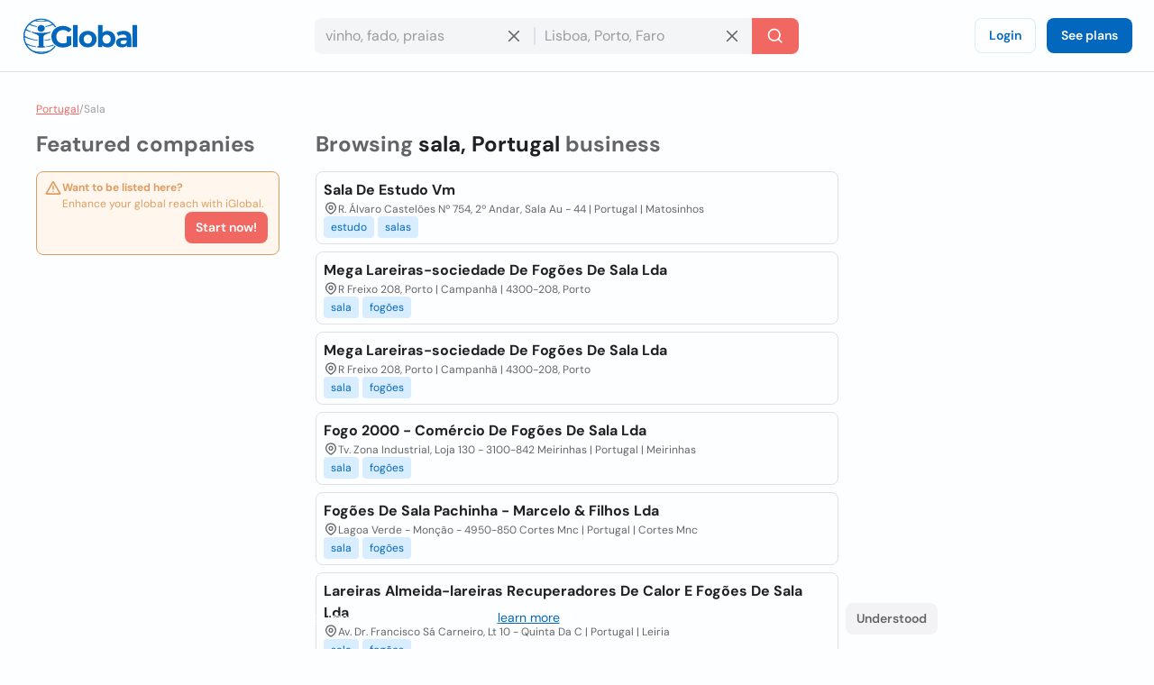

--- FILE ---
content_type: text/html; charset=utf-8
request_url: https://www.iglobal.co/portugal/search/sala
body_size: 58490
content:
<!DOCTYPE html>
<html lang="en">
    <head>
        
    <meta charset="utf-8"><meta name="robots" content="index,follow"><meta name="googlebot" content="index,follow"><meta name="distribution" content="global"><meta name="audience" content="all"><meta name="viewport" content="width=device-width, minimum-scale=1, initial-scale=1"><meta name="handheldfriendly" content="true"><meta name="twitter:card" content="summary"><meta name="twitter:site" content="@iGlobal_co"><meta name="twitter:title" content="Top 10 Best sala in Portugal - iGlobal"><meta name="description" content="sala in Portugal"><meta name="keywords" content="sala in Portugal"><meta name="twitter:image" content="https://www.iglobal.co/assets/common/img/ig_share.png"><meta name="country" content="portugal"><meta name="language" content="en"><meta name="geography" content="portugal, portugal"><meta name="city" content="portugal"><meta property="og:url" content="http://www.iglobal.co/portugal/search/sala"><meta property="og:type" content="website"><meta property="og:title" content="Top 10 Best sala in Portugal - iGlobal"><meta property="og:description" content="sala in Portugal"><meta property="og:image" itemprop="image" content="https://www.iglobal.co/assets/common/img/ig_share.png"><meta property="og:site_name" content="iGlobal.co"><meta property="fb:app_id" content="193003114157834"><meta property="og:locale" content="en"><link rel="canonical" href="http://www.iglobal.co/portugal/search/sala"><link rel="amphtml" href="http://www.iglobal.co/portugal/search/sala.amp"><link rel='next' href='https://www.iglobal.co/argentina/search/la-plata?page=2'>

        <script type="application/ld+json">
{
    "@context": "https://schema.org",
    "@type": "Organization",
    "name": "iGlobal",
    "url": "https://www.iglobal.co",
    "logo": "https://d3q57iis5x407g.cloudfront.net/ig-frontend/img/iglobal_isologo_b_ulqzdu.webp"
}
</script>
        
    <script type="application/ld+json">
{
    "@context": "https://schema.org",
    "@type": "BreadcrumbList",
    "itemListElement": [
        {
            "@type": "ListItem",
            "position": 2,
            "item": {
                "@id": "https://www.iglobal.co/portugal",
                "name": "Portugal"
            }
        },
        {
            "@type": "ListItem",
            "position": 3,
            "item": {
                "@id": "https://www.iglobal.co/portugal/sala",
                "name": "Sala"
            }
        }
    ]
}
</script>

        
        <link rel="shortcut icon" href="https://d3q57iis5x407g.cloudfront.net/images/favicons/favicon_eknxVLXZ.ico">
        <link rel="apple-touch-icon" sizes="152x152" href="https://d3q57iis5x407g.cloudfront.net/images/favicons/apple-touch-icon_rV1hwnDU.png">
        <link rel="apple-touch-icon" sizes="32x32" href="https://d3q57iis5x407g.cloudfront.net/images/favicons/apple-touch-icon_rV1hwnDU.png">
        <link rel="apple-touch-icon" sizes="16x16" href="https://d3q57iis5x407g.cloudfront.net/images/favicons/apple-touch-icon_rV1hwnDU.png">
        <link rel="mask-icon" href="https://d3q57iis5x407g.cloudfront.net/images/favicons/safari-pinned-tab_Oy0abcB8.svg" color="#0367bd">
        <meta name="apple-mobile-web-app-title" content="iGlobal">
        <meta name="application-name" content="iGlobal">
        <meta name="msapplication-TileColor" content="#0367bd">
        <meta name="theme-color" content="#ffffff">
        <meta name="color-scheme" content="light dark">
        <title>
            
    Top 10 Best sala in Portugal - iGlobal

        </title>
        
    
            
                
                
                
                <link rel="stylesheet" href="https://d1ph14ogl7so4a.cloudfront.net/static/dist/bundle-944622beb8ea66046ec4e429c039365a.css" type="text/css" media="print" onload="this.media='all'; this.onload=null;">
                
            
        
    <style>
    @charset "UTF-8";@font-face{font-family:'DM Sans';font-style:italic;font-weight:100 1000;font-display:swap;src:url(https://d3q57iis5x407g.cloudfront.net/ig-frontend/fonts/rP2Fp2ywxg089UriCZa4ET-DNl0_glqv3JYE.woff2) format("woff2");unicode-range:U+0100-02AF,U+0304,U+0308,U+0329,U+1E00-1E9F,U+1EF2-1EFF,U+2020,U+20A0-20AB,U+20AD-20C0,U+2113,U+2C60-2C7F,U+A720-A7FF}@font-face{font-family:'DM Sans';font-style:italic;font-weight:100 1000;font-display:swap;src:url(https://d3q57iis5x407g.cloudfront.net/ig-frontend/fonts/rP2Fp2ywxg089UriCZa4Hz-D_QQDG3ERA.woff2) format("woff2");unicode-range:U+0000-00FF,U+0131,U+0152-0153,U+02BB-02BC,U+02C6,U+02DA,U+02DC,U+0304,U+0308,U+0329,U+2000-206F,U+2074,U+20AC,U+2122,U+2191,U+2193,U+2212,U+2215,U+FEFF,U+FFFD}@font-face{font-family:'DM Sans';font-style:normal;font-weight:100 1000;font-display:swap;src:url(https://d3q57iis5x407g.cloudfront.net/ig-frontend/fonts/rP2Hp2ywxg089UriCZ2IHSeH_DY9F8e3I.woff2) format("woff2");unicode-range:U+0100-02AF,U+0304,U+0308,U+0329,U+1E00-1E9F,U+1EF2-1EFF,U+2020,U+20A0-20AB,U+20AD-20C0,U+2113,U+2C60-2C7F,U+A720-A7FF}@font-face{font-family:'DM Sans';font-style:normal;font-weight:100 1000;font-display:swap;src:url(https://d3q57iis5x407g.cloudfront.net/ig-frontend/fonts/rP2Hp2ywxg089UriCZOIHQ_p1ITCCfP.woff2) format("woff2");unicode-range:U+0000-00FF,U+0131,U+0152-0153,U+02BB-02BC,U+02C6,U+02DA,U+02DC,U+0304,U+0308,U+0329,U+2000-206F,U+2074,U+20AC,U+2122,U+2191,U+2193,U+2212,U+2215,U+FEFF,U+FFFD}svg{vertical-align:middle}ul{margin:0 0 16px}*+ul{margin-top:16px}:root{color-scheme:light dark;--color-brand-primary:#0367BD;--color-brand-primary-shade-1:#D8EDFF;--color-brand-primary-shade-2:#035499;--color-brand-primary-shade-3:#02457E;--color-brand-secondary:#F16862;--color-brand-secondary-shade-1:#FFE4E3;--color-brand-secondary-shade-2:#99433F;--color-brand-secondary-shade-3:#7D3633;--color-text-primary:#212121;--color-text-secondary:#656566;--color-text-tertiary:#9D9C9E;--color-background-black:#222;--color-background-white:#FFF;--color-background-grey:#F3F3F5;--color-background-front:#FCFEFF;--color-background-back:#F4F5F6;--color-button-red:#DB3939;--color-button-green:#4DC642;--color-border-inputs:#C8C8CC;--color-border-dividers:#E1E1E5;--color-status-error:#DD6262;--color-status-error-shade-1:#FFEDED;--color-status-error-shade-2:#A84A4A;--color-status-warning:#DD9D62;--color-status-warning-shade-1:#FFF6ED;--color-status-warning-shade-2:#A8714A;--color-status-success:#599926;--color-status-success-shade-1:#E7FCE3;--color-status-success-shade-2:#4AA84F;--color-status-info:#62A2DD;--color-status-info-shade-1:#E9F2FB;--color-status-info-shade-2:#4A7BA8;--color-content-stars:#f3b610;--color-content-announce:#62A2DD;--color-content-announce-shade-1:#E9F2FB;--color-content-recommendation:#FFC700;--color-content-recommendation-shade-1:#FFF9E5;--color-content-promotion:#FF9F59;--color-content-promotion-shade-1:#FFF0E5;--color-content-provider:#263299;--color-content-provider-shade-1:#EDEFFF;--color-content-silver:#999;--color-content-silver-shade-1:#F2F2F2;--color-content-gold:#C6B629;--color-content-gold-shade-1:#FFFBD5;--color-content-diamond:#268B99;--color-content-diamond-shade-1:#E7FDFF;--color-elevation:148,171,194}*{-webkit-box-sizing:border-box;box-sizing:border-box;outline:0}::after,::before{-webkit-box-sizing:border-box;box-sizing:border-box}::-webkit-scrollbar{width:8px;height:8px}::-webkit-scrollbar-track{background:var(--color-border-dividers)}::-webkit-scrollbar-thumb{background-color:var(--color-border-inputs);border-radius:6px;border:1px solid var(--color-border-inputs)}html{font-family:"DM Sans",-apple-system,BlinkMacSystemFont,"Segoe Ui",sans-serif;font-size:14px;font-weight:400;font-variant:lining-nums;line-height:1.5;margin-left:calc(100vw - 100%);margin-right:0}body{background:var(--color-background-front);color:var(--color-text-primary);margin:0;scrollbar-width:thin;scrollbar-color:var(--color-border-inputs) var(--color-border-dividers)}.link,a{color:var(--color-brand-primary);-webkit-text-decoration-skip:objects;text-decoration:underline}hr{clear:both;border:0;border-top:1px solid var(--color-border-dividers);margin:48px auto}img,svg{vertical-align:middle}img{max-width:100%;height:auto;border-style:none;vertical-align:middle}svg:not(:root){overflow:hidden}p,ul{margin:0 0 16px}*+p,*+ul{margin-top:16px}ul li::after,ul li::before{display:none}a,button,input{touch-action:manipulation}h5{font-family:"DM Sans",-apple-system,BlinkMacSystemFont,"Segoe Ui",sans-serif;font-weight:700;line-height:1.2;margin:0 0 16px}h5{font-size:1.71429rem}.page-container{min-height:calc(100vh - 200px - 80px - 64px);padding-top:32px;padding-bottom:32px}@media (max-width:640px){.page-container{min-height:calc(100vh - 200px - 80px - 32px);padding-top:16px;padding-bottom:16px}}.header{position:sticky;position:-webkit-sticky;top:0;z-index:3;display:flex;align-items:center;justify-content:space-between;min-height:80px;gap:24px;border-bottom:1px solid var(--color-border-dividers);background:var(--color-background-front);padding:0 24px}@media (max-width:960px){.header{padding:8px 16px}.header .header-left-area{grid-column:span 10}.header .header-logo{width:100px}.header .header-right-area{grid-column:span 2}}@media (max-width:640px){.header{padding:8px}.modal .modal-container .modal-content{height:100%}}.header .button-icon.button-plain{box-shadow:none}.header-left-area .header-logo-wrapper{display:flex;align-items:center;gap:8px}.header-left-area .header-logo-wrapper .header-logo{fill:var(--color-brand-primary)}.header-center-area{padding:8px 0}.margin-top-xsmall{margin-top:8px}.footer{display:flex;align-items:center;justify-content:space-around;flex-direction:column;min-height:200px;background:var(--color-background-back);padding:12px 0}.footer .footer-content{display:flex;align-items:center;justify-content:space-between;flex-grow:1;gap:40px;width:calc(100% - 80px)}.footer .footer-content .footer-links-wrapper{display:flex;align-items:center;justify-content:flex-end;flex-wrap:wrap;gap:4px 24px}.footer .footer-content .footer-links-wrapper a{color:var(--color-text-secondary);text-decoration:none;text-transform:capitalize}@media (max-width:640px){.footer .footer-content{flex-direction:column;flex-grow:0;gap:20px}.footer .footer-content .footer-links-wrapper{justify-content:center}.modal .modal-container .modal-content{height:100%}}.footer .footer-logo{flex-shrink:0}.footer .footer-logo .ig-icon use{fill:var(--color-text-secondary)}.footer .footer-copyright{color:var(--color-text-tertiary);font-size:12px;text-align:center}.subscription-block{display:flex;gap:12px;border-radius:8px;border:1px solid var(--color-status-warning);background:var(--color-status-warning-shade-1);font-size:12px;color:var(--color-status-warning);padding:8px 12px;padding-left:8px;padding-bottom:12px}.subscription-block a{color:inherit}.subscription-block .subscription-block-title{font-weight:700}.subscription-block .ig-icon{flex-shrink:0}.subscription-block .ig-icon use{fill:var(--color-status-warning)}.pagination{display:flex;align-items:center;justify-content:space-between;margin-top:16px}.breadcrumbs-wrapper{display:flex;flex-wrap:wrap;gap:0 4px;color:var(--color-text-tertiary);font-size:12px;margin-bottom:16px}.breadcrumbs-wrapper a{color:var(--color-brand-secondary)}.button{display:inline-block;position:relative;min-width:64px;border:0;border-radius:8px;background-color:var(--color-brand-primary);color:var(--color-background-white);font-family:"DM Sans",-apple-system,BlinkMacSystemFont,"Segoe Ui",sans-serif;font-weight:600;line-height:1.36;vertical-align:middle;text-align:center;text-decoration:none;margin:0}.button::-moz-focus-inner{border:0;padding:0}.button.is-expanded{width:100%}.button .ig-icon{transform:rotate(0)}.button .ig-icon use{fill:currentColor}.button+.button{margin-left:8px}.button.button-tinted{background-color:var(--color-brand-primary-shade-1);color:var(--color-brand-primary)}.button.button-plain{box-shadow:inset 0 0 0 1px var(--color-brand-primary-shade-1);background-color:transparent;color:var(--color-brand-primary)}.button.button-icon{min-width:auto;border-radius:8px;padding:8px}.button.button-with-icon{padding-left:44px}.button.button-with-icon .ig-icon{position:absolute;top:50%;left:12px;transform:translateY(-50%)}.button.button-secondary{background:var(--color-brand-secondary);color:var(--color-background-white)}.button.button-color-grey{background:var(--color-background-grey);color:var(--color-text-secondary)}.button.button-color-red{background:var(--color-status-error);color:var(--color-background-white)}.button.button-tinted.button-color-red{background:color-mix(in srgb,var(--color-status-error) 10%,var(--color-background-front));color:var(--color-status-error)}.button-small{font-size:14px;padding:8px 12px}.button-small.button-with-icon{padding-left:36px}.button-medium{font-size:14px;padding:10px 16px}.button-medium.button-icon{padding:10px}.card{position:relative;display:flex;align-items:flex-start;gap:8px;border-radius:8px;border:1px solid var(--color-border-dividers);background:var(--color-background-front);padding:8px}.card+.card{margin-top:8px}.card-status-label.label{position:absolute;top:0;left:0;right:0}.card-status-label.label .label-title{flex-grow:1;justify-content:center;border-radius:8px;border-bottom-left-radius:0;border-bottom-right-radius:0}.card-title-wrapper{display:flex;align-items:center;justify-content:space-between;flex-wrap:wrap;gap:0 8px;padding-bottom:8px}.card-title{display:flex;align-items:flex-start;flex-grow:1;gap:8px}.card-logo{border-radius:4px}.card-rating{display:flex;align-items:center;justify-content:flex-end}.card-rating .ig-icon use{fill:var(--color-content-stars)}.card-content{flex-grow:1}.card-location{display:flex;align-items:flex-start;gap:4px;color:var(--color-text-secondary);font-size:12px}.card-location .ig-icon{flex-shrink:0}.card-location .ig-icon use{fill:var(--color-text-secondary)}.card.is-listing{flex-direction:column}.card.is-diamond,.card.is-gold,.card.is-silver{padding-top:28px}.container{display:flow-root;box-sizing:content-box;max-width:1200px;margin-left:auto;margin-right:auto;padding-left:16px;padding-right:16px}.container>:last-child{margin-bottom:0}.cookies-consent{position:fixed;bottom:0;left:0;width:100%;background:color-mix(in srgb,var(--color-background-black) 87%,transparent);color:var(--color-background-white);text-align:center;z-index:1;padding:16px}input{font:inherit;color:inherit;margin:0;border:0;border-radius:0;outline:0;appearance:none;-webkit-appearance:none;-moz-appearance:none}input:-webkit-autofill{-webkit-text-fill-color:var(--text-color-primary);-webkit-box-shadow:inset 0 0 0 1000px var(--color-background-back),0 0 0 1px var(--color-border-inputs);box-shadow:inset 0 0 0 1000px var(--color-background-back),0 0 0 1px var(--color-border-inputs);border-radius:8px}input{overflow:visible}input::-webkit-inner-spin-button,input::-webkit-outer-spin-button{-webkit-appearance:none;margin:0}input::-webkit-datetime-edit{height:100%;vertical-align:middle;line-height:40px;padding-top:0}input:-ms-input-placeholder{color:var(--color-text-tertiary)!important}input::-moz-placeholder{color:var(--color-text-tertiary)}input::-webkit-input-placeholder{color:var(--color-text-tertiary)}input{font-family:"DM Sans",-apple-system,BlinkMacSystemFont,"Segoe Ui",sans-serif;outline:0}input{background:var(--color-background-front);height:40px;border:none;border-radius:8px;box-shadow:inset 0 0 0 1px var(--color-border-inputs);caret-color:var(--color-brand-primary);color:var(--color-text-primary);padding:0 12px;width:100%}input.without-border{box-shadow:none!important}.label{display:inline-flex;align-items:center;gap:8px;border-radius:12px}.label .label-title{display:flex;align-items:center;gap:8px;border-radius:12px;background:var(--brand-secondary-shade-1);font-size:10px;font-weight:700;text-align:center;letter-spacing:1px;text-transform:uppercase;padding:4px 8px}.label.has-value{background:color-mix(in srgb,var(--brand-secondary-shade-1) 45%,var(--color-background-front));font-size:12px;font-weight:400;padding:2px 8px;padding-left:2px;padding-right:12px}.label.has-value .label-title{padding:2px 8px}.label.label-success{color:var(--color-status-success)}.label.label-success .label-title{background:var(--color-status-success-shade-1)}.label.label-success.has-value{background:color-mix(in srgb,var(--color-status-success-shade-1) 45%,var(--color-background-front))}.modal{position:fixed;top:0;left:0;z-index:999;display:flex;align-items:center;justify-content:center;width:100vw;height:100vh;background:color-mix(in srgb,var(--color-background-black) 60%,transparent);opacity:0;visibility:hidden;will-change:opacity,transform}.modal .modal-header{display:flex;align-items:center;justify-content:space-between;color:var(--color-text-primary)}.modal .modal-header .modal-title{margin-bottom:0}.modal .modal-header .modal-close{outline:0;appearance:none;border:0;background:0 0;color:inherit}.modal .modal-header .modal-close .ig-icon use{fill:var(--color-text-secondary)}.modal .modal-container{min-width:320px;border-radius:8px;background:var(--color-background-front);box-shadow:0 8px 10px -5px rgba(var(--color-elevation),.2),0 16px 24px 2px rgba(var(--color-elevation),.14),0 6px 30px 5px rgba(var(--color-elevation),.12);color:var(--color-text-primary);opacity:0;visibility:hidden;padding:16px 24px;transform:translateY(-50px);will-change:opacity,transform}.modal .modal-container .modal-content{margin-top:24px}@media (max-width:640px){.modal .modal-container{display:flex;flex-direction:column;justify-content:space-between;min-width:none;width:100vw;transform:translateY(0)}}.modal.header-modal{align-items:flex-start}.modal.header-modal .modal-container{border-top-right-radius:0;border-top-left-radius:0}.offcanvas{position:fixed;top:0;left:0;right:0;bottom:0;z-index:4;visibility:hidden;opacity:0}.offcanvas .offcanvas-drawer{width:320px;background:var(--color-background-white);height:100%;transform:translateX(-320px);padding:36px 24px}.offcanvas .offcanvas-overlay{position:fixed;top:0;left:0;z-index:-1;content:"";width:100%;height:100%;background:color-mix(in srgb,var(--color-background-black) 60%,transparent);opacity:0}.offcanvas .offcanvas-header{position:relative;display:flex;align-items:center;justify-content:space-between}.offcanvas .offcanvas-header .offcanvas-logo{fill:var(--color-brand-primary)}.offcanvas .offcanvas-header .offcanvas-close{position:absolute;top:-8px;right:-8px}.offcanvas .offcanvas-header .offcanvas-close use{fill:var(--color-text-secondary)}.offcanvas .offcanvas-content{padding-top:24px}.header-search-wrapper{display:flex;align-items:center;justify-content:center}.header-search-wrapper input,.header-search-wrapper li{font-size:16px}.header-search-wrapper input{background:var(--color-background-back);border-top-right-radius:0;border-bottom-right-radius:0;padding-right:40px}.header-search-wrapper .input-deleter{position:absolute;top:50%;right:12px;transform:translateY(-50%);border-radius:50%}.header-search-wrapper .input-deleter use{fill:var(--color-text-secondary)}.header-search-wrapper .search-query-delete{position:relative;width:100%}.header-search-wrapper .search-query-delete::after{content:"";position:absolute;top:50%;left:100%;z-index:1;width:2px;height:50%;background:var(--color-border-dividers);transform:translateY(-50%)}.header-search-wrapper .search-location{position:relative;width:100%}.header-search-wrapper .search-location .search-location-input{border:1px solid transparent;border-left:0;width:100%;border-radius:0}.header-search-wrapper .search-submitter{min-width:auto;border-top-left-radius:0;border-bottom-left-radius:0;line-height:1}.header-search-wrapper .search-options{position:absolute;top:100%;left:0;z-index:1;width:100%;border-radius:8px;background:var(--color-background-front);color:var(--color-text-primary);margin-top:2px;overflow-x:hidden;overflow-y:auto;max-height:300px;visibility:hidden;opacity:0;box-shadow:0 5px 5px -3px rgba(var(--color-elevation),.2),0 8px 10px 1px rgba(var(--color-elevation),.14),0 3px 14px 2px rgba(var(--color-elevation),.12)}.header-search-wrapper .search-options .clean-history .button,.header-search-wrapper .search-options .use-location .button{border-radius:0}@media (max-width:960px){.header-search-wrapper{flex-direction:column;gap:8px}.header-search-wrapper input{border-radius:8px}.header-search-wrapper .search-query-delete::after{display:none}.header-search-wrapper .search-location .search-location-input{border-radius:8px}.header-search-wrapper .search-submitter{width:100%;border-radius:8px}}.search-suggestions-wrapper{display:flex;justify-content:center;gap:0 4px;color:var(--color-text-secondary);margin-top:4px;text-align:center}.search-suggestions-wrapper .search-suggestions{display:flex;flex-wrap:wrap;gap:0 4px}.tags-wrapper{display:flex;align-items:center;flex-wrap:wrap;gap:4px}.tag{border-radius:4px;background:var(--color-brand-primary-shade-1);color:var(--color-brand-primary);font-size:12px;text-decoration:none;padding:4px 8px}.flex{display:flex}.text-small{font-size:12px;line-height:1.5}.font-weight-bold{font-weight:700}.font-style-italic{font-style:italic!important}.text-color-primary{color:var(--color-text-primary)!important}.text-color-secondary{color:var(--color-text-secondary)!important}.text-align-right{text-align:right!important}.link-reset{color:inherit;text-decoration:none}.display-block{display:block!important}.hidden{display:none!important;visibility:hidden!important}.clear-ul{list-style:none;margin:0;padding:0}.margin-top-xxsmall{margin-top:4px!important}.margin-bottom-xsmall{margin-bottom:8px!important}.margin-left-xsmall{margin-left:8px!important}.margin-top-small{margin-top:16px!important}.margin-bottom-small{margin-bottom:16px!important}.margin-medium{margin:24px}*+.margin-medium{margin:24px!important}.margin-remove-top{margin-top:0!important}.margin-remove-horizontal{margin-left:0!important;margin-right:0!important}@media (prefers-color-scheme:dark){:root{--color-brand-primary:#1885E3;--color-brand-primary-shade-1:#22394D;--color-brand-primary-shade-3:#1D3142;--color-brand-secondary:#F16862;--color-brand-secondary-shade-1:#592F2E;--color-brand-secondary-shade-3:#4D2828;--color-text-primary:#E2E2E3;--color-text-secondary:#ABABAE;--color-text-tertiary:#7D7C82;--color-background-grey:#363540;--color-background-front:#2D2C36;--color-background-back:#27262E;--color-border-inputs:#585769;--color-border-dividers:#43424F;--color-status-error:#F64868;--color-status-error-shade-1:#4D2A30;--color-status-error-shade-2:#A83147;--color-status-warning:#F68848;--color-status-warning-shade-1:#4D372A;--color-status-warning-shade-2:#A85D31;--color-status-success:#66C872;--color-status-success-shade-1:#2A4D2E;--color-status-success-shade-2:#4AA855;--color-status-info:#588AF5;--color-status-info-shade-1:#2A3C4D;--color-status-info-shade-2:#3D5FA8;--color-content-stars:#f3b610;--color-content-announce:#6D9AA8;--color-content-announce-shade-1:#303E4D;--color-content-recommendation:#CCA72B;--color-content-recommendation-shade-1:#554F3C;--color-content-promotion:#CC8D63;--color-content-promotion-shade-1:#685546;--color-content-provider:#8894FF;--color-content-provider-shade-1:#464868;--color-content-silver:#A4A4A4;--color-content-silver-shade-1:#404040;--color-content-gold:#E1CE25;--color-content-gold-shade-1:#3C3914;--color-content-diamond:#2DB1C4;--color-content-diamond-shade-1:#153C40;--color-elevation:20,20,20}}.find-results-grid{display:grid;grid-template-columns:repeat(12,1fr);gap:40px;padding-bottom:40px}.find-results-grid>*{grid-column:span 3}.find-results-grid .find-results-wrapper{grid-column:span 6}@media (max-width:960px){.find-results-grid{grid-template-columns:repeat(6,1fr)}.find-results-grid .find-results-wrapper,.find-results-grid>*{grid-column:span 3}}@media (max-width:640px){.find-results-grid{grid-template-columns:repeat(1,1fr)}.find-results-grid .find-results-wrapper{order:-99}}@media (min-width:960px){.visible\@m{display:none!important}}@media (max-width:959px){.hidden\@m{display:none!important}}.search-suggestions-wrapper{display:flex;justify-content:center;gap:0 4px;color:var(--color-text-secondary);margin-top:4px;text-align:center;flex-wrap:wrap;gap:0 4px}&.main{text-align:left;flex-direction:column;width:fit-content;color:var(--color-text-secondary)}.flex::before.flex::after{display:none}.flex-left{justify-content:flex-start!important}.flex-space-between{justify-content:space-between!important}.flex-top{align-items:flex-start!important}.flex-self-bottom{align-self:flex-end!important}.flex-column{flex-direction:column}.flex-wrap{flex-wrap:wrap}.flex-grow{flex-grow:1}.flex-shrink{flex-shrink:0}.flex-gap-8{gap:8px}.offcanvas{position:fixed;top:0;left:0;right:0;bottom:0;z-index:4;visibility:hidden;opacity:0}.offcanvas .offcanvas-drawer{width:320px;background:var(--color-background-front);height:100%;transform:translateX(-320px);transition:transform .25s cubic-bezier(.785, .135, .15, .86);padding:36px 24px}.offcanvas .offcanvas-overlay{position:fixed;top:0;left:0;z-index:-1;content:"";width:100%;height:100%;background:color-mix(in srgb,var(--color-background-black) 60%,transparent);opacity:0;transition:opacity .2s linear}.offcanvas .offcanvas-header{position:relative;display:flex;align-items:center;justify-content:space-between}.offcanvas .offcanvas-header .offcanvas-logo{fill:var(--color-brand-primary)}.offcanvas .offcanvas-header .offcanvas-close{position:absolute;top:-8px;right:-8px;cursor:pointer}.offcanvas .offcanvas-header .offcanvas-close use{fill:var(--color-text-secondary)}.offcanvas .offcanvas-header .offcanvas-close:hover use{fill:var(--color-text-primary)}.offcanvas .offcanvas-content{padding-top:24px}.offcanvas.is-open{visibility:visible!important;opacity:1!important}.offcanvas.is-open .offcanvas-drawer{transform:translateX(0)}.offcanvas.is-open .offcanvas-overlay{opacity:1}
    </style>
    
        <link rel="stylesheet" href="https://d1ph14ogl7so4a.cloudfront.net/static/dist/listing-72da83ed202bc69917a11bba8d484d7e.css" type="text/css" media="print" onload="this.media='all'; this.onload=null;">
    

        
            
        
    </head>
    <body class="main-page">
        <div>
            
                <div class="offcanvas" style="visibility: hidden; opacity: 0;">
    <div class="offcanvas-drawer">
        <div class="offcanvas-header">
            <a href="https://www.iglobal.co" aria-label="Logo">
                <svg class="offcanvas-logo" width="130" height="40" viewBox="0 0 527 166">
                    <use href="/static/img/icons-5df8158e975eac568610bfed1927ea4b.svg#ig-logo"></use>
                </svg>
            </a>
            <svg class="ig-icon offcanvas-close" width="20" height="20" viewBox="0 0 24 24">
                <use href="/static/img/icons-5df8158e975eac568610bfed1927ea4b.svg#ig-times"></use>
            </svg>
        </div>
        <div class="offcanvas-content">
            <div><div class="user-log-wrapper">
    <a href="https://app.iglobal.co/auth/login?language_iso=pt&country_iso=PT" target="_blank" class="button button-medium button-plain" id="login">Login</a>
    <a href="https://www.iglobal.co?language_iso=en#plans" class="button button-medium" id="see-plans">See plans</a>
</div></div>
            <hr class="margin-medium margin-remove-horizontal" />
            <a class="link-reset display-block margin-bottom-small" href="https://www.iglobal.co/portugal/latest/searches">Latest searches</a>
            <a class="link-reset display-block margin-bottom-small" href="https://www.iglobal.co/portugal/tags/A">Tags</a>
            <hr class="margin-medium margin-remove-horizontal" />
            <a class="link-reset display-block margin-bottom-small" href="https://www.iglobal.co/tos">Terms and Conditions</a>
            <a class="link-reset display-block" href="https://www.iglobal.co/portugal/report">Contact</a>
        </div>
    </div>
    <div class="offcanvas-overlay"></div>
</div>
<div id="header" class="header">
    <div class="header-left-area">
        <div class="header-logo-wrapper">
            <button class="button button-medium button-plain button-icon header-button visible@m" aria-label="Open drawer">
                <svg class="ig-icon" width="20" height="20" viewBox="0 0 24 24">
                    <use href="/static/img/icons-5df8158e975eac568610bfed1927ea4b.svg#ig-menu"></use>
                </svg>
            </button>
            <a href="https://www.iglobal.co" aria-label="Logo">
                <svg class="header-logo" width="130" height="40" viewBox="0 0 527 166">
                    <use href="/static/img/icons-5df8158e975eac568610bfed1927ea4b.svg#ig-logo"></use>
                </svg>
            </a>
        </div>
    </div>
    <div class="header-center-area hidden@m">
        
        <div class="header-search-wrapper ">
        <div class="search-query-delete">
            <input class="search-query without-border" placeholder="vinho, fado, praias" data-options="recent-searches-options"/>
            <svg class="ig-icon input-deleter search-query-deleter" width="20" height="20">
                <use href="/static/img/icons-5df8158e975eac568610bfed1927ea4b.svg#ig-times"> </use>
            </svg>
            <ul class="clear-ul search-recent-results-options search-options" id="recent-searches-options">
                <li class="clean-history hidden">
                    <button class="button button-tinted button-color-red button-small button-with-icon is-expanded">
                            <svg class="ig-icon company-profile-location-icon" width="20" height="20" viewBox="0 0 24 24">
                                <use href="/static/img/icons-5df8158e975eac568610bfed1927ea4b.svg#ig-trash-bin"></use>
                            </svg>
                        Clear history
                    </button>
                </li>
            </ul>
        </div>
        <div class="search-location">
            <input class="search-location-input without-border" placeholder="Lisboa, Porto, Faro" data-options="location-options"/>
            <svg class="ig-icon input-deleter search-location-deleter" width="20" height="20">
                <use href="/static/img/icons-5df8158e975eac568610bfed1927ea4b.svg#ig-times"></use>
            </svg>
            <ul class="clear-ul search-location-options search-options" id="location-options">
                
                    <li class="use-location">
                        <button class="button button-color-grey button-small button-with-icon is-expanded search-current-location" name="current location">
                            <svg class="ig-icon company-profile-location-icon" width="20" height="20" viewBox="0 0 24 24">
                                <use href="/static/img/icons-5df8158e975eac568610bfed1927ea4b.svg#ig-map-pin"></use>
                            </svg>
                            Current location
                        </button>
                    </li>
                
            </ul>
        </div>
        <button class="button button-secondary button-medium search-submitter" aria-label="Search">
            <svg width="20" height="20" viewBox="0 0 24 24" class="ig-icon">
                <use href="/static/img/icons-5df8158e975eac568610bfed1927ea4b.svg#ig-search"></use>
            </svg>
            <span class="visible@m margin-left-xsmall">Search</span>
        </button>
    </div>
    

    </div>
    <div class="header-right-area text-align-right flex-shrink">
        <div class="hidden@m"><div class="user-log-wrapper">
    <a href="https://app.iglobal.co/auth/login?language_iso=pt&country_iso=PT" target="_blank" class="button button-medium button-plain" id="login">Login</a>
    <a href="https://www.iglobal.co?language_iso=en#plans" class="button button-medium" id="see-plans">See plans</a>
</div></div>
        <button class="button button-medium button-plain button-icon visible@m" aria-label="Search" data-modal="modal-search">
            <svg class="ig-icon" width="20" height="20">
                <use href="/static/img/icons-5df8158e975eac568610bfed1927ea4b.svg#ig-search"></use>
            </svg>
        </button>
        <div class="modal header-modal" id="modal-search" style="opacity:0; visibility:hidden">
            <div class="modal-container">
                <div class="modal-header">
                    <h5 class="modal-title">Search</h5>
                    <button class="modal-exit modal-close" aria-label="Close">
                        <svg class="ig-icon" width="20" height="20">
                            <use href="/static/img/icons-5df8158e975eac568610bfed1927ea4b.svg#ig-times"></use>
                        </svg>
                    </button>
                </div>
                <div class="modal-content">
                    
                    <div class="header-search-wrapper ">
        <div class="search-query-delete">
            <input class="search-query without-border" placeholder="vinho, fado, praias" data-options="recent-searches-options"/>
            <svg class="ig-icon input-deleter search-query-deleter" width="20" height="20">
                <use href="/static/img/icons-5df8158e975eac568610bfed1927ea4b.svg#ig-times"> </use>
            </svg>
            <ul class="clear-ul search-recent-results-options search-options" id="recent-searches-options">
                <li class="clean-history hidden">
                    <button class="button button-tinted button-color-red button-small button-with-icon is-expanded">
                            <svg class="ig-icon company-profile-location-icon" width="20" height="20" viewBox="0 0 24 24">
                                <use href="/static/img/icons-5df8158e975eac568610bfed1927ea4b.svg#ig-trash-bin"></use>
                            </svg>
                        Clear history
                    </button>
                </li>
            </ul>
        </div>
        <div class="search-location">
            <input class="search-location-input without-border" placeholder="Lisboa, Porto, Faro" data-options="location-options"/>
            <svg class="ig-icon input-deleter search-location-deleter" width="20" height="20">
                <use href="/static/img/icons-5df8158e975eac568610bfed1927ea4b.svg#ig-times"></use>
            </svg>
            <ul class="clear-ul search-location-options search-options" id="location-options">
                
                    <li class="use-location">
                        <button class="button button-color-grey button-small button-with-icon is-expanded search-current-location" name="current location">
                            <svg class="ig-icon company-profile-location-icon" width="20" height="20" viewBox="0 0 24 24">
                                <use href="/static/img/icons-5df8158e975eac568610bfed1927ea4b.svg#ig-map-pin"></use>
                            </svg>
                            Current location
                        </button>
                    </li>
                
            </ul>
        </div>
        <button class="button button-secondary button-medium search-submitter" aria-label="Search">
            <svg width="20" height="20" viewBox="0 0 24 24" class="ig-icon">
                <use href="/static/img/icons-5df8158e975eac568610bfed1927ea4b.svg#ig-search"></use>
            </svg>
            <span class="visible@m margin-left-xsmall">Search</span>
        </button>
    </div>
    

                </div>
            </div>
        </div>
    </div>
</div>
            
            
    <div class="page-container container">
        <div class="breadcrumbs-wrapper">
            <a href="https://www.iglobal.co/portugal"
               title="Companies and Businesses in Portugal">Portugal</a>
        
        /
            <span>Sala</span>
        
        </div>
        <div class="find-results-grid">
            <div class="find-results-ad">
                <h5 class="text-color-secondary margin-bottom-small">Featured companies</h5>
                
                
                <div class="subscription-block margin-top-small">
                    <svg class="ig-icon" width="20" height="20" viewBox="0 0 24 24">
                        <use href="/static/img/icons-5df8158e975eac568610bfed1927ea4b.svg#ig-alert"></use>
                    </svg>
                    <div class="flex flex-column flex-gap-8 flex-grow">
                        <div class="subscription-block-header">
                            <div class="subscription-block-title">Want to be listed here?</div>
                            Enhance your global reach with iGlobal.
                        </div>
                        <a class="button button-secondary button-small flex-self-bottom" href="https://www.iglobal.co?language_iso=pt&country_iso=PT#plans">Start now!</a>
                    </div>
                </div>
            </div>
            <div class="find-results-wrapper">
                <h5 class="text-color-secondary margin-bottom-small">Browsing <span class="section-title-query text-color-primary">sala, Portugal</span> business</h5>
                
                <div class="find-results-cards-wrapper">
                    
                        
                        
                            
                                
    <div class="card is-listing is-free">
        
        <div class="card-name-wrapper flex-grow">
            <div class="card-name flex flex-left flex-space-between flex-wrap">
                <a href="https://www.iglobal.co/portugal/matosinhos/sala-de-estudo-vm" class="link-reset text-large font-weight-bold">Sala De Estudo Vm</a>
                
                    <div class="card-rating">
                        
                    </div>
                
            </div>

            
                <div class="card-location">
                    <svg class="ig-icon" width="16" height="16" viewBox="0 0 24 24">
                        <use href="/static/img/icons-5df8158e975eac568610bfed1927ea4b.svg#ig-map-pin"></use>
                    </svg>
                    <span>R. Álvaro Castelões Nº 754, 2º Andar, Sala Au - 44 | Portugal |  Matosinhos</span>
                </div>
            
        </div>

        
            <div class="card-tags">
                
                    <a href="https://www.iglobal.co/portugal/search/estudo?is_category=true" class="tag">estudo</a>
                
                    <a href="https://www.iglobal.co/portugal/search/salas?is_category=true" class="tag">salas</a>
                
            </div>
        
    </div>

                            
                        
                            
                                
    <div class="card is-listing is-free">
        
        <div class="card-name-wrapper flex-grow">
            <div class="card-name flex flex-left flex-space-between flex-wrap">
                <a href="https://www.iglobal.co/portugal/porto-lisboa/mega-lareiras-sociedade-de-fogões-de-sala-lda-5" class="link-reset text-large font-weight-bold">Mega Lareiras-sociedade De Fogões De Sala Lda</a>
                
                    <div class="card-rating">
                        
                    </div>
                
            </div>

            
                <div class="card-location">
                    <svg class="ig-icon" width="16" height="16" viewBox="0 0 24 24">
                        <use href="/static/img/icons-5df8158e975eac568610bfed1927ea4b.svg#ig-map-pin"></use>
                    </svg>
                    <span>R Freixo 208, Porto | Campanhã | 4300-208, Porto</span>
                </div>
            
        </div>

        
            <div class="card-tags">
                
                    <a href="https://www.iglobal.co/portugal/search/sala?is_category=true" class="tag">sala</a>
                
                    <a href="https://www.iglobal.co/portugal/search/fogões?is_category=true" class="tag">fogões</a>
                
            </div>
        
    </div>

                            
                        
                            
                                
    <div class="card is-listing is-free">
        
        <div class="card-name-wrapper flex-grow">
            <div class="card-name flex flex-left flex-space-between flex-wrap">
                <a href="https://www.iglobal.co/portugal/porto-castelo-branco/mega-lareiras-sociedade-de-fogões-de-sala-lda-12" class="link-reset text-large font-weight-bold">Mega Lareiras-sociedade De Fogões De Sala Lda</a>
                
                    <div class="card-rating">
                        
                    </div>
                
            </div>

            
                <div class="card-location">
                    <svg class="ig-icon" width="16" height="16" viewBox="0 0 24 24">
                        <use href="/static/img/icons-5df8158e975eac568610bfed1927ea4b.svg#ig-map-pin"></use>
                    </svg>
                    <span>R Freixo 208, Porto | Campanhã | 4300-208, Porto</span>
                </div>
            
        </div>

        
            <div class="card-tags">
                
                    <a href="https://www.iglobal.co/portugal/search/sala?is_category=true" class="tag">sala</a>
                
                    <a href="https://www.iglobal.co/portugal/search/fogões?is_category=true" class="tag">fogões</a>
                
            </div>
        
    </div>

                            
                        
                            
                                
    <div class="card is-listing is-free">
        
        <div class="card-name-wrapper flex-grow">
            <div class="card-name flex flex-left flex-space-between flex-wrap">
                <a href="https://www.iglobal.co/portugal/meirinhas-de-baixo/fogo-2000-comércio-de-fogões-de-sala-lda" class="link-reset text-large font-weight-bold">Fogo 2000 - Comércio De Fogões De Sala Lda</a>
                
                    <div class="card-rating">
                        
                    </div>
                
            </div>

            
                <div class="card-location">
                    <svg class="ig-icon" width="16" height="16" viewBox="0 0 24 24">
                        <use href="/static/img/icons-5df8158e975eac568610bfed1927ea4b.svg#ig-map-pin"></use>
                    </svg>
                    <span>Tv. Zona Industrial, Loja 130 - 3100-842 Meirinhas | Portugal |  Meirinhas</span>
                </div>
            
        </div>

        
            <div class="card-tags">
                
                    <a href="https://www.iglobal.co/portugal/search/sala?is_category=true" class="tag">sala</a>
                
                    <a href="https://www.iglobal.co/portugal/search/fogões?is_category=true" class="tag">fogões</a>
                
            </div>
        
    </div>

                            
                        
                            
                                
    <div class="card is-listing is-free">
        
        <div class="card-name-wrapper flex-grow">
            <div class="card-name flex flex-left flex-space-between flex-wrap">
                <a href="https://www.iglobal.co/portugal/cortes-santarem/fogões-de-sala-pachinha-marcelo-filhos-lda" class="link-reset text-large font-weight-bold">Fogões De Sala Pachinha - Marcelo & Filhos Lda</a>
                
                    <div class="card-rating">
                        
                    </div>
                
            </div>

            
                <div class="card-location">
                    <svg class="ig-icon" width="16" height="16" viewBox="0 0 24 24">
                        <use href="/static/img/icons-5df8158e975eac568610bfed1927ea4b.svg#ig-map-pin"></use>
                    </svg>
                    <span>Lagoa Verde - Monção - 4950-850 Cortes Mnc | Portugal |  Cortes Mnc</span>
                </div>
            
        </div>

        
            <div class="card-tags">
                
                    <a href="https://www.iglobal.co/portugal/search/sala?is_category=true" class="tag">sala</a>
                
                    <a href="https://www.iglobal.co/portugal/search/fogões?is_category=true" class="tag">fogões</a>
                
            </div>
        
    </div>

                            
                        
                            
                                
    <div class="card is-listing is-free">
        
        <div class="card-name-wrapper flex-grow">
            <div class="card-name flex flex-left flex-space-between flex-wrap">
                <a href="https://www.iglobal.co/portugal/leiria/lareiras-almeida-lareiras-recuperadores-de-calor-e-fogões-de-sala-lda" class="link-reset text-large font-weight-bold">Lareiras Almeida-lareiras Recuperadores De Calor E Fogões De Sala Lda</a>
                
                    <div class="card-rating">
                        
                    </div>
                
            </div>

            
                <div class="card-location">
                    <svg class="ig-icon" width="16" height="16" viewBox="0 0 24 24">
                        <use href="/static/img/icons-5df8158e975eac568610bfed1927ea4b.svg#ig-map-pin"></use>
                    </svg>
                    <span>Av. Dr. Francisco Sá Carneiro, Lt 10 - Quinta Da C | Portugal |  Leiria</span>
                </div>
            
        </div>

        
            <div class="card-tags">
                
                    <a href="https://www.iglobal.co/portugal/search/sala?is_category=true" class="tag">sala</a>
                
                    <a href="https://www.iglobal.co/portugal/search/fogões?is_category=true" class="tag">fogões</a>
                
            </div>
        
    </div>

                            
                        
                            
                                
    <div class="card is-listing is-free">
        
        <div class="card-name-wrapper flex-grow">
            <div class="card-name flex flex-left flex-space-between flex-wrap">
                <a href="https://www.iglobal.co/portugal/torres-novas/sopas-saladas-restauração-lda" class="link-reset text-large font-weight-bold">Sopas & Saladas Restauração Lda</a>
                
                    <div class="card-rating">
                        
                    </div>
                
            </div>

            
                <div class="card-location">
                    <svg class="ig-icon" width="16" height="16" viewBox="0 0 24 24">
                        <use href="/static/img/icons-5df8158e975eac568610bfed1927ea4b.svg#ig-map-pin"></use>
                    </svg>
                    <span>R. Dr. José Marques, Lote 1, Urb. Da Arrábida 2350 | Portugal |  Torres Novas</span>
                </div>
            
        </div>

        
            <div class="card-tags">
                
                    <a href="https://www.iglobal.co/portugal/search/saladas?is_category=true" class="tag">saladas</a>
                
                    <a href="https://www.iglobal.co/portugal/search/restaurantesrestaurantes?is_category=true" class="tag">restaurantesrestaurantes</a>
                
                    <a href="https://www.iglobal.co/portugal/search/novas?is_category=true" class="tag">novas</a>
                
            </div>
        
    </div>

                            
                        
                            
                                
    <div class="card is-listing is-free">
        
        <div class="card-name-wrapper flex-grow">
            <div class="card-name flex flex-left flex-space-between flex-wrap">
                <a href="https://www.iglobal.co/portugal/perafita/mariceu-fábrica-de-higienização-e-purificação-de-sal-marinho-sa" class="link-reset text-large font-weight-bold">Mariceu-fábrica De Higienização E Purificação De Sal Marinho Sa</a>
                
                    <div class="card-rating">
                        
                    </div>
                
            </div>

            
                <div class="card-location">
                    <svg class="ig-icon" width="16" height="16" viewBox="0 0 24 24">
                        <use href="/static/img/icons-5df8158e975eac568610bfed1927ea4b.svg#ig-map-pin"></use>
                    </svg>
                    <span>R. Farrapas 13 - 4455-589 Perafita | Portugal |  Perafita</span>
                </div>
            
        </div>

        
            <div class="card-tags">
                
                    <a href="https://www.iglobal.co/portugal/search/sal?is_category=true" class="tag">sal</a>
                
            </div>
        
    </div>

                            
                        
                            
                                
    <div class="card is-listing is-free">
        
        <div class="card-name-wrapper flex-grow">
            <div class="card-name flex flex-left flex-space-between flex-wrap">
                <a href="https://www.iglobal.co/portugal/montijo/salexpor-companhia-portuguesa-de-sal-higienizado-sa" class="link-reset text-large font-weight-bold">Salexpor-companhia Portuguesa De Sal Higienizado Sa</a>
                
                    <div class="card-rating">
                        
                    </div>
                
            </div>

            
                <div class="card-location">
                    <svg class="ig-icon" width="16" height="16" viewBox="0 0 24 24">
                        <use href="/static/img/icons-5df8158e975eac568610bfed1927ea4b.svg#ig-map-pin"></use>
                    </svg>
                    <span>Estr. Pau Queimado - Pau Queimado - 2870 Montijo | Portugal |  Montijo</span>
                </div>
            
        </div>

        
            <div class="card-tags">
                
                    <a href="https://www.iglobal.co/portugal/search/sal?is_category=true" class="tag">sal</a>
                
            </div>
        
    </div>

                            
                        
                            
                                
    <div class="card is-listing is-free">
        
        <div class="card-name-wrapper flex-grow">
            <div class="card-name flex flex-left flex-space-between flex-wrap">
                <a href="https://www.iglobal.co/portugal/setubal/salmex-sociedade-refinadora-de-sal-lda" class="link-reset text-large font-weight-bold">Salmex-sociedade Refinadora De Sal Lda</a>
                
                    <div class="card-rating">
                        
                    </div>
                
            </div>

            
                <div class="card-location">
                    <svg class="ig-icon" width="16" height="16" viewBox="0 0 24 24">
                        <use href="/static/img/icons-5df8158e975eac568610bfed1927ea4b.svg#ig-map-pin"></use>
                    </svg>
                    <span>Estr. De Santa Catarina - 2901-901 Setúbal | Portugal |  Setúbal</span>
                </div>
            
        </div>

        
            <div class="card-tags">
                
                    <a href="https://www.iglobal.co/portugal/search/sal?is_category=true" class="tag">sal</a>
                
            </div>
        
    </div>

                            
                        
                    
                    <div class="margin-top-xsmall">
                        <div class="subscription-block">
    <svg class="ig-icon" width="20" height="20" viewBox="0 0 24 24">
        <use href="/static/img/icons-5df8158e975eac568610bfed1927ea4b.svg#ig-alert"></use>
    </svg>
    <div class="flex flex-column flex-gap-8 flex-grow">
        <div class="subscription-block-header">
            <div class="subscription-block-title">Attention business owner!</div>
            Register your business now and enhance your global reach with iGlobal.
        </div>
        <a href="https://www.iglobal.co?language_iso=pt&country_iso=PT#plans" class="button button-small button-secondary flex-self-bottom">Start now!</a>
    </div>
</div>
                    </div>
                    <div class="pagination">
    <div class="pagination-button prev">
        
    </div>
    <div class="pagination-button next">
        
            <a href="/portugal/search/sala?page=2" class="button button-medium button-secondary button-tinted">Next</a>
        
    </div>
</div>
                </div>
            </div>
        </div>
        
            <div class="find-results-related">
                <h5 class="text-color-secondary margin-bottom-small">Most popular categories</h5>
                <div class="find-results-related-tags tags-wrapper">
                    
                        <a href="https://www.iglobal.co/portugal/search/find" class="tag">find</a>
                    
                        <a href="https://www.iglobal.co/portugal/search/plastico" class="tag">plastico</a>
                    
                        <a href="https://www.iglobal.co/portugal/search/publicacoes" class="tag">publicacoes</a>
                    
                        <a href="https://www.iglobal.co/portugal/search/cacem" class="tag">cacem</a>
                    
                        <a href="https://www.iglobal.co/portugal/search/caixilharia" class="tag">caixilharia</a>
                    
                        <a href="https://www.iglobal.co/portugal/search/video" class="tag">video</a>
                    
                        <a href="https://www.iglobal.co/portugal/search/patol" class="tag">patol</a>
                    
                        <a href="https://www.iglobal.co/portugal/search/trofeus" class="tag">trofeus</a>
                    
                        <a href="https://www.iglobal.co/portugal/search/explicacoes" class="tag">explicacoes</a>
                    
                        <a href="https://www.iglobal.co/portugal/search/formacao" class="tag">formacao</a>
                    
                </div>
            </div>
        
    </div>

        </div>
        
            <div class="footer">
    <div class="footer-content container">
        <div class="footer-logo">
            <svg class="ig-icon" width="100" height="31" viewBox="0 0 527 166">
                <use href="/static/img/icons-5df8158e975eac568610bfed1927ea4b.svg#ig-logo"></use>
            </svg>
        </div>
        <div class="footer-links-wrapper">
            
                <a href="https://www.iglobal.co/portugal/">Home</a>
                <a href="https://www.iglobal.co/portugal/latest/searches">Latest searches</a>
                <a href="https://www.iglobal.co/portugal/tags/A">Tags</a>
            

            <a href="https://www.iglobal.co/tos">Terms and Conditions</a>
            <a href="https://www.iglobal.co/portugal/report?language_iso=en">Contact</a>
            <a href="https://www.iglobal.co?language_iso=en#plans">See plans</a>
        </div>
    </div>
    <div class="footer-copyright">iGlobal.co @ 2024</div>
</div>
        
        
    <div class="cookies-consent">We use cookies to improve the user experience <a href="/cookies-policy">learn more</a>. If you continue browsing you accept their use. <span class="button button-small button-tinted button-color-grey margin-left-xsmall" id="cookies-consent-accept">Understood</span></div>

        <script>
    const LSdata = JSON.parse(localStorage.getItem('address_data'))
    localStorage.setItem('address_data', JSON.stringify({
                country: {'language': 'pt', 'name': 'Portugal', 'country_iso': 'PT', 'search_terms': 'vinho, fado, praias', 'search_locations': 'Lisboa, Porto, Faro', 'permalink': 'portugal'},
                location: LSdata?.location || null,
                query: LSdata?.query || null,
    }))
    window.Vars = {
        base_backend_url: "https://api.iglobal.co",
        base_frontend_url: "https://www.iglobal.co",
        recaptcha_site_key: "6LeZgigjAAAAAHwjh626duqZ01e21vBjRAyqYP1f",
        current_location_placeholder: "Current location",
        geocoder_error_text: "We were unable to retrieve information about your location",
        history_icon: `<svg class="ig-icon fill-color-disabled" viewBox="0 0 24 24" width="20px" height="20px" id="ig-history"><path d="M20.66 6.99997C23.422 11.783 21.783 17.9 17 20.66C12.877 23.04 7.767 22.151 4.665 18.8C4.48935 18.6046 4.39765 18.3479 4.40974 18.0854C4.42183 17.8229 4.53673 17.5758 4.72961 17.3974C4.92249 17.2189 5.17784 17.1236 5.44045 17.1319C5.70307 17.1403 5.95185 17.2516 6.133 17.442C7.36853 18.7744 9.02087 19.6465 10.8181 19.9148C12.6153 20.1831 14.4503 19.8315 16.0211 18.918C17.5919 18.0044 18.8048 16.5833 19.4604 14.8886C20.116 13.1939 20.175 11.3264 19.6279 9.59363C19.0807 7.86084 17.96 6.36594 16.4501 5.35496C14.9402 4.34397 13.1311 3.87714 11.3205 4.03129C9.50992 4.18545 7.80577 4.95139 6.4885 6.20308C5.17123 7.45477 4.31933 9.11762 4.073 10.918L5.354 10.583C6.401 10.31 7.172 11.553 6.462 12.37L4.21 14.957C3.642 15.609 2.545 15.387 2.318 14.513C1.76847 12.3949 1.92886 10.155 2.77457 8.1368C3.62029 6.11861 5.10464 4.43354 7 3.33997C11.783 0.578965 17.899 2.21697 20.66 6.99997ZM12 5.99997C12.2652 5.99997 12.5196 6.10532 12.7071 6.29286C12.8946 6.48039 13 6.73475 13 6.99997V11.586L15.707 14.293C15.8025 14.3852 15.8787 14.4956 15.9311 14.6176C15.9835 14.7396 16.0111 14.8708 16.0123 15.0036C16.0134 15.1363 15.9881 15.268 15.9378 15.3909C15.8875 15.5138 15.8133 15.6255 15.7194 15.7194C15.6255 15.8133 15.5139 15.8875 15.391 15.9378C15.2681 15.9881 15.1364 16.0134 15.0036 16.0122C14.8708 16.0111 14.7396 15.9835 14.6176 15.9311C14.4956 15.8787 14.3853 15.8025 14.293 15.707L11.293 12.707C11.1055 12.5195 11.0001 12.2652 11 12V6.99997C11 6.73475 11.1054 6.48039 11.2929 6.29286C11.4804 6.10532 11.7348 5.99997 12 5.99997Z" /></svg>`
    }
    window.minimalAnalytics = {
        trackingId: "G-12686D3LDT",
        autoTrack: true,
        defineGlobal: true
    };
</script>
        <script defer src="https://d1ph14ogl7so4a.cloudfront.net/static/js/third-party/minimal_analytics-7a0788738791f358c1c9c0b7d5000f20.js"></script>
        
    
            
                <script defer src="https://d1ph14ogl7so4a.cloudfront.net/static/dist/common-c5907494e7a6aded496c172877b1d1a9.js"></script>
            
        
    
    

    </body>
</html>



<!--
Country Info: {'language': 'pt', 'name': 'Portugal', 'country_iso': 'PT', 'search_terms': 'vinho, fado, praias', 'search_locations': 'Lisboa, Porto, Faro', 'permalink': 'portugal'}
Current Language: en
Ads: False
Partner Name: 
Accepted Cookies: None
-->